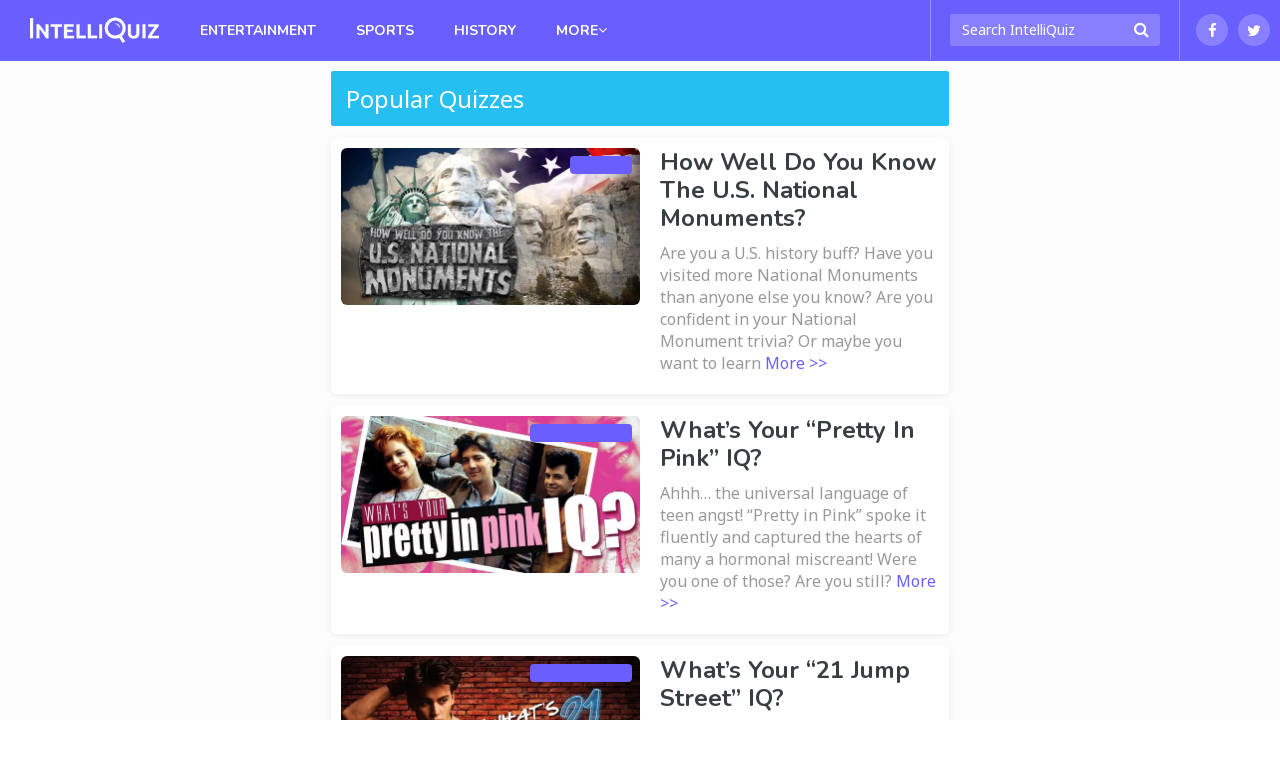

--- FILE ---
content_type: text/html; charset=UTF-8
request_url: https://intelliquiz.com/tag/popular/page/2/
body_size: 10099
content:
<!DOCTYPE html>
<html lang="en-US">
<head>
	<meta charset="UTF-8">
	<meta name="viewport" content="width=device-width, initial-scale=1">
	<meta name="robots" content="noodp, noydir, noindex, follow, archive"><meta name="robots" content="max-snippet:-1, max-image-preview:large">
	<link rel="profile" href="https://gmpg.org/xfn/11">

	
<script type="text/javascript">
	Colossus = window.Colossus || {};
	Colossus.site_name = "IntelliQuiz";
	Colossus.site_url = "https://intelliquiz.com";
	Colossus.site_slug = "intelliquiz";
	Colossus.ads_profile = "na";
	Colossus.twitter_handle = "IntelliQuiz";
	Colossus.dt = "26-01-18-16";
	Colossus.min_ad_refresh_diff = 2500;
	Colossus.max_ad_refresh_count = 9;
	Colossus.index_ad_tag = "no";
	Colossus.show_next = true;

	
	Colossus.facebook_likebutton_url = 'https%3A%2F%2Fwww.facebook.com%2FIntelliQuiz&width=100&layout=button_count&action=like&show_faces=false&share=false&height=21&appId=607241806042909';
	Colossus.require_fb_login = "";
	Colossus.fb_scope = ['public_profile', 'email'];
	Colossus.fb_permission = 'extended';
	Colossus.fb_auth_type = '';

	Colossus.result_meta = null;
	Colossus.enable_gcs = null;
	Colossus.mid_inter = false;
	Colossus.global_survata = null;
	Colossus.optin = "no";
	Colossus.arcamax = "no";
	Colossus.PSGs = [];
</script>

	<title>Popular Quizzes | IntelliQuiz</title>
<meta name="title" content="Page 2 - Popular Quizzes | IntelliQuiz" /><meta name="description" content="Take fun Popular quizzes on IntelliQuiz." /><link rel="image_src" href="https://files.intelliquiz.com/wp-content/uploads/2015/12/intelliquizfblogo.png" /><meta property="og:url" content="https://intelliquiz.com/tag/popular/page/2/" /><meta property="og:title" content="Page 2 - Popular Quizzes | IntelliQuiz" /><meta property="og:description" content="Take fun Popular quizzes on IntelliQuiz."/><meta property="og:image" content="https://files.intelliquiz.com/wp-content/uploads/2015/12/intelliquizfblogo.png" /><meta property="og:image:width" content="1200" /><meta property="og:image:height" content="630" /><meta property="og:site_name" content="IntelliQuiz"/><meta property="og:type" content="article"/><meta property="fb:app_id" content="607241806042909"/><meta property="article:publisher" content="https://www.facebook.com/IntelliQuiz"><meta property="article:section" content=""><meta name="author" content="IntelliQuiz"><meta name="twitter:card" content="summary_large_image"><meta name="twitter:site" content="@IntelliQuiz"><meta name="twitter:creator" content="@IntelliQuiz"><meta name="twitter:title" content="Page 2 - Popular Quizzes | IntelliQuiz" /><meta name="twitter:description" content="Take fun Popular quizzes on IntelliQuiz."><meta name="twitter:image:src" content="https://files.intelliquiz.com/wp-content/uploads/2015/12/intelliquizfblogo.png"><link rel="canonical" href="https://intelliquiz.com/tag/popular/page/2/" /><link rel="prev" href="https://intelliquiz.com/tag/popular/" /><link rel="next" href="https://intelliquiz.com/tag/popular/page/3/" /><script type="application/ld+json">{
			"@context": "http://schema.org",
		"@type": "CollectionPage",
			"@id":"https://intelliquiz.com/tag/popular/#collectionpage",
			"url":"https://intelliquiz.com/tag/popular/",
		"name": "Page 2 - Popular Quizzes",
			"publisher": {"@type":"Organization","@id": "https://brainfallmedia.com/#organization","logo":{
			"@type": "ImageObject",
			"url": "https://brainfall.com/wp-content/uploads/2021/07/bf_pub_logo.png",
			"width": 550,
			"height": 60
			}},
			"isPartOf":{
				"@id":"https://intelliquiz.com/#website"
			},
			"inLanguage":"en-US"
				}</script><script type="application/ld+json">
	{
		"@context" : "http://schema.org",
		"@type":"WebSite",
		"@id":"https://intelliquiz.com/#website",
		"url":"https://intelliquiz.com",
		"name":"IntelliQuiz Quizzes",
		"publisher": {"@type":"Organization","@id": "https://brainfallmedia.com/#organization","logo":{
		"@type": "ImageObject",
		"url": "https://brainfall.com/wp-content/uploads/2021/07/bf_pub_logo.png",
		"width": 550,
		"height": 60
		}},
		"inLanguage":"en-US",
		"potentialAction": {
      "@type": "SearchAction",
      "target": {
        "@type": "EntryPoint",
        "urlTemplate": "https://intelliquiz.com/search/{search_term_string}"
      },
      "query-input": "required name=search_term_string"
    }
	}
	</script>	<style>img:is([sizes="auto" i], [sizes^="auto," i]) { contain-intrinsic-size: 3000px 1500px }</style>
	<link rel='dns-prefetch' href='//cdnjs.cloudflare.com' />
<style id='classic-theme-styles-inline-css' type='text/css'>
/*! This file is auto-generated */
.wp-block-button__link{color:#fff;background-color:#32373c;border-radius:9999px;box-shadow:none;text-decoration:none;padding:calc(.667em + 2px) calc(1.333em + 2px);font-size:1.125em}.wp-block-file__button{background:#32373c;color:#fff;text-decoration:none}
</style>
<style id='co-authors-plus-coauthors-style-inline-css' type='text/css'>
.wp-block-co-authors-plus-coauthors.is-layout-flow [class*=wp-block-co-authors-plus]{display:inline}

</style>
<style id='co-authors-plus-avatar-style-inline-css' type='text/css'>
.wp-block-co-authors-plus-avatar :where(img){height:auto;max-width:100%;vertical-align:bottom}.wp-block-co-authors-plus-coauthors.is-layout-flow .wp-block-co-authors-plus-avatar :where(img){vertical-align:middle}.wp-block-co-authors-plus-avatar:is(.alignleft,.alignright){display:table}.wp-block-co-authors-plus-avatar.aligncenter{display:table;margin-inline:auto}

</style>
<style id='co-authors-plus-image-style-inline-css' type='text/css'>
.wp-block-co-authors-plus-image{margin-bottom:0}.wp-block-co-authors-plus-image :where(img){height:auto;max-width:100%;vertical-align:bottom}.wp-block-co-authors-plus-coauthors.is-layout-flow .wp-block-co-authors-plus-image :where(img){vertical-align:middle}.wp-block-co-authors-plus-image:is(.alignfull,.alignwide) :where(img){width:100%}.wp-block-co-authors-plus-image:is(.alignleft,.alignright){display:table}.wp-block-co-authors-plus-image.aligncenter{display:table;margin-inline:auto}

</style>
<style id='global-styles-inline-css' type='text/css'>
:root{--wp--preset--aspect-ratio--square: 1;--wp--preset--aspect-ratio--4-3: 4/3;--wp--preset--aspect-ratio--3-4: 3/4;--wp--preset--aspect-ratio--3-2: 3/2;--wp--preset--aspect-ratio--2-3: 2/3;--wp--preset--aspect-ratio--16-9: 16/9;--wp--preset--aspect-ratio--9-16: 9/16;--wp--preset--color--black: #000000;--wp--preset--color--cyan-bluish-gray: #abb8c3;--wp--preset--color--white: #ffffff;--wp--preset--color--pale-pink: #f78da7;--wp--preset--color--vivid-red: #cf2e2e;--wp--preset--color--luminous-vivid-orange: #ff6900;--wp--preset--color--luminous-vivid-amber: #fcb900;--wp--preset--color--light-green-cyan: #7bdcb5;--wp--preset--color--vivid-green-cyan: #00d084;--wp--preset--color--pale-cyan-blue: #8ed1fc;--wp--preset--color--vivid-cyan-blue: #0693e3;--wp--preset--color--vivid-purple: #9b51e0;--wp--preset--gradient--vivid-cyan-blue-to-vivid-purple: linear-gradient(135deg,rgba(6,147,227,1) 0%,rgb(155,81,224) 100%);--wp--preset--gradient--light-green-cyan-to-vivid-green-cyan: linear-gradient(135deg,rgb(122,220,180) 0%,rgb(0,208,130) 100%);--wp--preset--gradient--luminous-vivid-amber-to-luminous-vivid-orange: linear-gradient(135deg,rgba(252,185,0,1) 0%,rgba(255,105,0,1) 100%);--wp--preset--gradient--luminous-vivid-orange-to-vivid-red: linear-gradient(135deg,rgba(255,105,0,1) 0%,rgb(207,46,46) 100%);--wp--preset--gradient--very-light-gray-to-cyan-bluish-gray: linear-gradient(135deg,rgb(238,238,238) 0%,rgb(169,184,195) 100%);--wp--preset--gradient--cool-to-warm-spectrum: linear-gradient(135deg,rgb(74,234,220) 0%,rgb(151,120,209) 20%,rgb(207,42,186) 40%,rgb(238,44,130) 60%,rgb(251,105,98) 80%,rgb(254,248,76) 100%);--wp--preset--gradient--blush-light-purple: linear-gradient(135deg,rgb(255,206,236) 0%,rgb(152,150,240) 100%);--wp--preset--gradient--blush-bordeaux: linear-gradient(135deg,rgb(254,205,165) 0%,rgb(254,45,45) 50%,rgb(107,0,62) 100%);--wp--preset--gradient--luminous-dusk: linear-gradient(135deg,rgb(255,203,112) 0%,rgb(199,81,192) 50%,rgb(65,88,208) 100%);--wp--preset--gradient--pale-ocean: linear-gradient(135deg,rgb(255,245,203) 0%,rgb(182,227,212) 50%,rgb(51,167,181) 100%);--wp--preset--gradient--electric-grass: linear-gradient(135deg,rgb(202,248,128) 0%,rgb(113,206,126) 100%);--wp--preset--gradient--midnight: linear-gradient(135deg,rgb(2,3,129) 0%,rgb(40,116,252) 100%);--wp--preset--font-size--small: 13px;--wp--preset--font-size--medium: 20px;--wp--preset--font-size--large: 36px;--wp--preset--font-size--x-large: 42px;--wp--preset--spacing--20: 0.44rem;--wp--preset--spacing--30: 0.67rem;--wp--preset--spacing--40: 1rem;--wp--preset--spacing--50: 1.5rem;--wp--preset--spacing--60: 2.25rem;--wp--preset--spacing--70: 3.38rem;--wp--preset--spacing--80: 5.06rem;--wp--preset--shadow--natural: 6px 6px 9px rgba(0, 0, 0, 0.2);--wp--preset--shadow--deep: 12px 12px 50px rgba(0, 0, 0, 0.4);--wp--preset--shadow--sharp: 6px 6px 0px rgba(0, 0, 0, 0.2);--wp--preset--shadow--outlined: 6px 6px 0px -3px rgba(255, 255, 255, 1), 6px 6px rgba(0, 0, 0, 1);--wp--preset--shadow--crisp: 6px 6px 0px rgba(0, 0, 0, 1);}:where(.is-layout-flex){gap: 0.5em;}:where(.is-layout-grid){gap: 0.5em;}body .is-layout-flex{display: flex;}.is-layout-flex{flex-wrap: wrap;align-items: center;}.is-layout-flex > :is(*, div){margin: 0;}body .is-layout-grid{display: grid;}.is-layout-grid > :is(*, div){margin: 0;}:where(.wp-block-columns.is-layout-flex){gap: 2em;}:where(.wp-block-columns.is-layout-grid){gap: 2em;}:where(.wp-block-post-template.is-layout-flex){gap: 1.25em;}:where(.wp-block-post-template.is-layout-grid){gap: 1.25em;}.has-black-color{color: var(--wp--preset--color--black) !important;}.has-cyan-bluish-gray-color{color: var(--wp--preset--color--cyan-bluish-gray) !important;}.has-white-color{color: var(--wp--preset--color--white) !important;}.has-pale-pink-color{color: var(--wp--preset--color--pale-pink) !important;}.has-vivid-red-color{color: var(--wp--preset--color--vivid-red) !important;}.has-luminous-vivid-orange-color{color: var(--wp--preset--color--luminous-vivid-orange) !important;}.has-luminous-vivid-amber-color{color: var(--wp--preset--color--luminous-vivid-amber) !important;}.has-light-green-cyan-color{color: var(--wp--preset--color--light-green-cyan) !important;}.has-vivid-green-cyan-color{color: var(--wp--preset--color--vivid-green-cyan) !important;}.has-pale-cyan-blue-color{color: var(--wp--preset--color--pale-cyan-blue) !important;}.has-vivid-cyan-blue-color{color: var(--wp--preset--color--vivid-cyan-blue) !important;}.has-vivid-purple-color{color: var(--wp--preset--color--vivid-purple) !important;}.has-black-background-color{background-color: var(--wp--preset--color--black) !important;}.has-cyan-bluish-gray-background-color{background-color: var(--wp--preset--color--cyan-bluish-gray) !important;}.has-white-background-color{background-color: var(--wp--preset--color--white) !important;}.has-pale-pink-background-color{background-color: var(--wp--preset--color--pale-pink) !important;}.has-vivid-red-background-color{background-color: var(--wp--preset--color--vivid-red) !important;}.has-luminous-vivid-orange-background-color{background-color: var(--wp--preset--color--luminous-vivid-orange) !important;}.has-luminous-vivid-amber-background-color{background-color: var(--wp--preset--color--luminous-vivid-amber) !important;}.has-light-green-cyan-background-color{background-color: var(--wp--preset--color--light-green-cyan) !important;}.has-vivid-green-cyan-background-color{background-color: var(--wp--preset--color--vivid-green-cyan) !important;}.has-pale-cyan-blue-background-color{background-color: var(--wp--preset--color--pale-cyan-blue) !important;}.has-vivid-cyan-blue-background-color{background-color: var(--wp--preset--color--vivid-cyan-blue) !important;}.has-vivid-purple-background-color{background-color: var(--wp--preset--color--vivid-purple) !important;}.has-black-border-color{border-color: var(--wp--preset--color--black) !important;}.has-cyan-bluish-gray-border-color{border-color: var(--wp--preset--color--cyan-bluish-gray) !important;}.has-white-border-color{border-color: var(--wp--preset--color--white) !important;}.has-pale-pink-border-color{border-color: var(--wp--preset--color--pale-pink) !important;}.has-vivid-red-border-color{border-color: var(--wp--preset--color--vivid-red) !important;}.has-luminous-vivid-orange-border-color{border-color: var(--wp--preset--color--luminous-vivid-orange) !important;}.has-luminous-vivid-amber-border-color{border-color: var(--wp--preset--color--luminous-vivid-amber) !important;}.has-light-green-cyan-border-color{border-color: var(--wp--preset--color--light-green-cyan) !important;}.has-vivid-green-cyan-border-color{border-color: var(--wp--preset--color--vivid-green-cyan) !important;}.has-pale-cyan-blue-border-color{border-color: var(--wp--preset--color--pale-cyan-blue) !important;}.has-vivid-cyan-blue-border-color{border-color: var(--wp--preset--color--vivid-cyan-blue) !important;}.has-vivid-purple-border-color{border-color: var(--wp--preset--color--vivid-purple) !important;}.has-vivid-cyan-blue-to-vivid-purple-gradient-background{background: var(--wp--preset--gradient--vivid-cyan-blue-to-vivid-purple) !important;}.has-light-green-cyan-to-vivid-green-cyan-gradient-background{background: var(--wp--preset--gradient--light-green-cyan-to-vivid-green-cyan) !important;}.has-luminous-vivid-amber-to-luminous-vivid-orange-gradient-background{background: var(--wp--preset--gradient--luminous-vivid-amber-to-luminous-vivid-orange) !important;}.has-luminous-vivid-orange-to-vivid-red-gradient-background{background: var(--wp--preset--gradient--luminous-vivid-orange-to-vivid-red) !important;}.has-very-light-gray-to-cyan-bluish-gray-gradient-background{background: var(--wp--preset--gradient--very-light-gray-to-cyan-bluish-gray) !important;}.has-cool-to-warm-spectrum-gradient-background{background: var(--wp--preset--gradient--cool-to-warm-spectrum) !important;}.has-blush-light-purple-gradient-background{background: var(--wp--preset--gradient--blush-light-purple) !important;}.has-blush-bordeaux-gradient-background{background: var(--wp--preset--gradient--blush-bordeaux) !important;}.has-luminous-dusk-gradient-background{background: var(--wp--preset--gradient--luminous-dusk) !important;}.has-pale-ocean-gradient-background{background: var(--wp--preset--gradient--pale-ocean) !important;}.has-electric-grass-gradient-background{background: var(--wp--preset--gradient--electric-grass) !important;}.has-midnight-gradient-background{background: var(--wp--preset--gradient--midnight) !important;}.has-small-font-size{font-size: var(--wp--preset--font-size--small) !important;}.has-medium-font-size{font-size: var(--wp--preset--font-size--medium) !important;}.has-large-font-size{font-size: var(--wp--preset--font-size--large) !important;}.has-x-large-font-size{font-size: var(--wp--preset--font-size--x-large) !important;}
:where(.wp-block-post-template.is-layout-flex){gap: 1.25em;}:where(.wp-block-post-template.is-layout-grid){gap: 1.25em;}
:where(.wp-block-columns.is-layout-flex){gap: 2em;}:where(.wp-block-columns.is-layout-grid){gap: 2em;}
:root :where(.wp-block-pullquote){font-size: 1.5em;line-height: 1.6;}
</style>
<link rel='stylesheet' id='application-css' href='https://files.intelliquiz.com/wp-content/themes/colossus/dist/index.css?ver=1710355111' type='text/css' media='all' />
<link rel='preconnect' href='//files.intelliquiz.com'><link rel='dns-prefetch' href='//files.intelliquiz.com' /><link rel='preconnect' href='//fonts.googleapis.com'><link rel='dns-prefetch' href='//fonts.googleapis.com' /><link rel='preconnect' href='//fonts.gstatic.com'><link rel='preconnect' href='//cdnjs.cloudflare.com'>	<style type="text/css">
	 .nav, #footer, .section-info .answers li.active span, .section-info .paging li.active span, .section-info .paging li.setted span, .article-text .pagination .prev a, .article-text .pagination .next a, .game .answers .label-selected, .game .another-kind .answer.label-selected .description, .quiz.not-reveal-truth .answers .label-selected, .quiz.not-reveal-truth .another-kind .answer.label-selected .description, .btn-next, .btn-submit, .section-info .another-kind ul .answer.square-answer, .emojify .emoji-bar, div.post_image span.category, div.vert_post .image span.vert-category, div.section_featured span.category, .mobile-start-quiz-button{background:#695fff}a, .section_vert .read-more, .category_labels a.category_label, body.colossus-designx .section-info .block.designx .text a{color:#695fff}.section_vert .read-more, .article-text .pagination .prev a, .article-text .pagination .next a, .quiz.not-reveal-truth .another-kind .answer.label-selected, .game .another-kind .answer.label-selected, .info-section.likebox2{border-color:#695fff}@media (hover:hover){.section-info .answers li span:hover, .nav_link_menu .nav_link .section_menu a:hover, .nav_menu ul a:hover, .nav_link_menu ul a:hover, .section_vert .read-more:hover, .see-more:hover, .post-featured .more:hover, .section-info .another-kind ul .answer:hover .description, form.nav_search .autocomplete-results li a:hover, .subnav a:hover{background:#695fff}.nav_right_icon a:hover, .section_complete .social-networks a:hover, .section_complete .btn-more:hover, .article-text .pagination .prev a:hover, .article-text .pagination .next a:hover, .subnav a, .section-info .left-box a:hover{color:#695fff}h2 a:hover, h3 a:hover, h4 a:hover{color:#695fff !important}.section-info .another-kind ul .answer:hover, .section-info .answers li span:hover, .subnav a{border-color:#695fff}}	</style>
	<link rel="icon" href="https://files.intelliquiz.com/wp-content/uploads/2020/12/cropped-IQ_Logo_KO_Full-32x32.png" sizes="32x32" />
<link rel="icon" href="https://files.intelliquiz.com/wp-content/uploads/2020/12/cropped-IQ_Logo_KO_Full-192x192.png" sizes="192x192" />
<link rel="apple-touch-icon" href="https://files.intelliquiz.com/wp-content/uploads/2020/12/cropped-IQ_Logo_KO_Full-180x180.png" />
<meta name="msapplication-TileImage" content="https://files.intelliquiz.com/wp-content/uploads/2020/12/cropped-IQ_Logo_KO_Full-270x270.png" />
	<script type="text/javascript">if((window.location.href.indexOf("utm_source=olp")>0) || (document.cookie.indexOf("utm_source=olp")>0)){blogherads.adq.push(function() {
			blogherads.disableAds();
		});jQuery(document).ready(function() {jQuery('div.ad-warning').hide();})}</script><meta property="fb:pages" content="1543216532634597" />
	<link rel="preconnect" href="https://fonts.googleapis.com">
	<link rel="preconnect" href="https://fonts.gstatic.com" crossorigin>
	<link href="https://fonts.googleapis.com/css2?family=Noto+Sans:wght@400&family=Nunito:wght@700&display=swap" rel="stylesheet">

	<!-- Global site tag (gtag.js) - Google Analytics -->
	<script async src="https://www.googletagmanager.com/gtag/js?id=UA-59833826-1"></script>
	<script>
	  window.dataLayer = window.dataLayer || [];
	  function gtag(){dataLayer.push(arguments);}
	  gtag('js', new Date());
			  gtag('config', 'UA-59833826-1');
	</script>
</head>

<body class="archive paged tag tag-popular tag-24372 paged-2 tag-paged-2 wp-theme-colossus colossus-intelliquiz ">
		<div id="wrapper">
		<header id="header">
			<nav class="nav">
				<div class="nav_holder">
					<div class="nav_menu">
						<a href="#" class="nav_menu_icon"><span>Opener</span></a>
						<div class="section_menu">
							<div class="title-block nav-menu-narrow">
								<form action="/" class="search nav-menu-narrow nav-menu-search" method="GET">
									<fieldset>
										<input type="search" placeholder="Search IntelliQuiz" class="nav-menu-narrow" name="s" autocomplete="off">
										<input type="submit" value="Submit">
										<i class="fa fa-search submit"></i>
									</fieldset>
									<ul class="autocomplete-results"></ul>
								</form>
							</div>

							<span class="title-block nav-menu-narrow">CATEGORIES</span><ul class="nav-menu-narrow"><li id="menu-item-47" class="menu_link menu-item menu-item-type-taxonomy menu-item-object-category menu-item-47"><a href="https://intelliquiz.com/category/entertainment/">ENTERTAINMENT</a></li>
<li id="menu-item-50" class="menu_link menu-item menu-item-type-taxonomy menu-item-object-category menu-item-50"><a href="https://intelliquiz.com/category/science-tech/">SCIENCE &amp; TECH</a></li>
<li id="menu-item-51" class="menu_link menu-item menu-item-type-taxonomy menu-item-object-category menu-item-51"><a href="https://intelliquiz.com/category/sports/">SPORTS</a></li>
<li id="menu-item-49" class="menu_link menu-item menu-item-type-taxonomy menu-item-object-category menu-item-49"><a href="https://intelliquiz.com/category/history/">HISTORY</a></li>
<li id="menu-item-46" class="menu_link menu-item menu-item-type-taxonomy menu-item-object-category menu-item-46"><a href="https://intelliquiz.com/category/arts-literature/">ARTS &amp; LITERATURE</a></li>
<li id="menu-item-48" class="menu_link menu-item menu-item-type-taxonomy menu-item-object-category menu-item-48"><a href="https://intelliquiz.com/category/geography/">GEOGRAPHY</a></li>
</ul>							
							<span class="title-block nav-menu-narrow" style="border-top:1px solid #eee">ABOUT</span>
							<ul class="nav-menu-narrow">
								<li id="menu-item-52" class="menu_link menu-item menu-item-type-custom menu-item-object-custom menu-item-52"><a href="http://www.brainfallmedia.com">ABOUT</a></li>
<li id="menu-item-53" class="menu_link menu-item menu-item-type-custom menu-item-object-custom menu-item-53"><a href="http://www.brainfallmedia.com/contact-us/">CONTACT</a></li>
							</ul>
						</div>
					</div>
					<div class="nav_brand_logo">
																				<a href="https://intelliquiz.com" rel="home">
								<picture>
									<source type="image/webp" srcset="https://files.intelliquiz.com/wp-content/uploads/2015/08/iq_logo_small-200x0.png.webp 1x, https://files.intelliquiz.com/wp-content/uploads/2015/08/iq_logo_small-400x0.png.webp 2x"><source type="image/png" srcset="https://files.intelliquiz.com/wp-content/uploads/2015/08/iq_logo_small-200x0.png 1x, https://files.intelliquiz.com/wp-content/uploads/2015/08/iq_logo_small-400x0.png 2x">									<img src="https://files.intelliquiz.com/wp-content/uploads/2015/08/iq_logo_small-200x0.png" alt="Home Page" scale="0">
								</picture>
							</a>
											</div>
					<ul class="nav_link_menu">
						<li id="menu-item-17" class="nav_link menu-item menu-item-type-taxonomy menu-item-object-category menu-item-17"><a href="https://intelliquiz.com/category/entertainment/">Entertainment</a></li>
<li id="menu-item-20" class="nav_link menu-item menu-item-type-taxonomy menu-item-object-category menu-item-20"><a href="https://intelliquiz.com/category/sports/">Sports</a></li>
<li id="menu-item-4929" class="nav_link menu-item menu-item-type-taxonomy menu-item-object-category menu-item-4929"><a href="https://intelliquiz.com/category/history/">History</a></li>

								<li class="nav_link">
									<a class="nav_opener" href="#">MORE<i class="fa fa-angle-down nav_more_icon"></i></a>
									<div class="section_menu">
										<ul><li id="menu-item-4930" class="menu_link menu-item menu-item-type-taxonomy menu-item-object-category menu-item-4930"><a href="https://intelliquiz.com/category/science-tech/">SCIENCE &amp; TECH</a></li>
<li id="menu-item-21" class="menu_link menu-item menu-item-type-taxonomy menu-item-object-category menu-item-21"><a href="https://intelliquiz.com/category/arts-literature/">ARTS &amp; LITERATURE</a></li>
<li id="menu-item-22" class="menu_link menu-item menu-item-type-taxonomy menu-item-object-category menu-item-22"><a href="https://intelliquiz.com/category/geography/">GEOGRAPHY</a></li>
</ul>
									</div>
								</li>						
					</ul>
					<div class="nav_frame">
						<form action="/" class="search nav_search" method="GET">
							<fieldset>
								<input type="search" placeholder="Search IntelliQuiz" name="s" autocomplete="off">
								<input type="submit" value="Submit">
								<i class="fa fa-search submit"></i>
							</fieldset>
							<ul class="autocomplete-results"></ul>
						</form>
						<ul class="nav_right_icon">
														<li>
								<a href="https://www.facebook.com/IntelliQuiz" target="_blank" title="Like us on Facebook!">
									<i class="fa fa-facebook"></i>
								</a>
							</li>
														<li>
								<a href="https://www.twitter.com/IntelliQuiz" target="_blank" title="Follow us on Twitter!">
									<i class="fa fa-twitter"></i>
								</a>
							</li>
						</ul>
					</div>
				</div>
			</nav>
</header>

<main role="main" id="main">
			<div class="container">
			<div id="featured" class="col col1 hide-sm">
				<div class="post-list">
</div>
			</div>
			<div id="search" class="col col2">
				<div class="central-block">
					<section class="section_lifestyle">
						<div class="section_featured colossus-category-search" style="background:#25bff2 !important;">
							<div class="text">
								<h1 class="title" style="color:white;">Popular Quizzes</h1>							</div>
						</div>
					</section>
					<section class="section_vert"><div class="vert_post">
	<div class="image">
		<div class="img">
			<a href="https://intelliquiz.com/quizzes/how-well-do-you-know-the-u-s-national-monuments/">
									<picture style="display:block;height:0px;padding-bottom:52.5%;">
					<source type="image/webp" media="(min-width: 500px)" data-srcset="https://files.intelliquiz.com/wp-content/uploads/2015/09/how_well_do_you_know_the_us_national_monuments_featured_large-600x0.jpg.webp 1x, https://files.intelliquiz.com/wp-content/uploads/2015/09/how_well_do_you_know_the_us_national_monuments_featured_large-900x0.jpg.webp 2x"><source type="image/jpeg" media="(min-width: 500px)" data-srcset="https://files.intelliquiz.com/wp-content/uploads/2015/09/how_well_do_you_know_the_us_national_monuments_featured_large-600x0.jpg.optimal.jpg 1x, https://files.intelliquiz.com/wp-content/uploads/2015/09/how_well_do_you_know_the_us_national_monuments_featured_large-900x0.jpg.optimal.jpg 2x"><source type="image/webp" media="(max-width: 500px)" data-srcset="https://files.intelliquiz.com/wp-content/uploads/2015/09/how_well_do_you_know_the_us_national_monuments_featured_large-900x0.jpg.webp 1x, https://files.intelliquiz.com/wp-content/uploads/2015/09/how_well_do_you_know_the_us_national_monuments_featured_large-1200x0.jpg.webp 2x"><source type="image/jpeg" media="(max-width: 500px)" data-srcset="https://files.intelliquiz.com/wp-content/uploads/2015/09/how_well_do_you_know_the_us_national_monuments_featured_large-900x0.jpg.optimal.jpg 1x, https://files.intelliquiz.com/wp-content/uploads/2015/09/how_well_do_you_know_the_us_national_monuments_featured_large-1200x0.jpg.optimal.jpg 2x">					<img data-src="https://files.intelliquiz.com/wp-content/uploads/2015/09/how_well_do_you_know_the_us_national_monuments_featured_large-900x0.jpg.optimal.jpg" alt="How Well Do You Know The U.S. National Monuments?" class="lazyload" scale="0">
					</picture>
					<noscript>
						<img src="https://files.intelliquiz.com/wp-content/uploads/2015/09/how_well_do_you_know_the_us_national_monuments_featured_large-900x0.jpg.optimal.jpg" alt="How Well Do You Know The U.S. National Monuments?" scale="0">
					</noscript>
			</a>
		</div>
					<span class="vert-category colossus-category-history">
				<a href="https://intelliquiz.com/category/history/">History</a>
			</span>
			</div>
	<div class="text">
		<h2><a href="https://intelliquiz.com/quizzes/how-well-do-you-know-the-u-s-national-monuments/" rel="bookmark" target="">How Well Do You Know The U.S. National Monuments? </a></h2>		<p>Are you a U.S. history buff? Have you visited more National Monuments than anyone else you know? Are you confident in your National Monument trivia? Or maybe you want to learn <a href="https://intelliquiz.com/quizzes/how-well-do-you-know-the-u-s-national-monuments/">More >></a></p>
			</div>
</div>
<div class="vert_post">
	<div class="image">
		<div class="img">
			<a href="https://intelliquiz.com/quizzes/whats-your-pretty-in-pink-iq/">
									<picture style="display:block;height:0px;padding-bottom:52.5%;">
					<source type="image/webp" media="(min-width: 500px)" data-srcset="https://files.intelliquiz.com/wp-content/uploads/2015/09/whats_your_pretty_in_pink_iq_featured_large-600x0.jpg.webp 1x, https://files.intelliquiz.com/wp-content/uploads/2015/09/whats_your_pretty_in_pink_iq_featured_large-900x0.jpg.webp 2x"><source type="image/jpeg" media="(min-width: 500px)" data-srcset="https://files.intelliquiz.com/wp-content/uploads/2015/09/whats_your_pretty_in_pink_iq_featured_large-600x0.jpg.optimal.jpg 1x, https://files.intelliquiz.com/wp-content/uploads/2015/09/whats_your_pretty_in_pink_iq_featured_large-900x0.jpg.optimal.jpg 2x"><source type="image/webp" media="(max-width: 500px)" data-srcset="https://files.intelliquiz.com/wp-content/uploads/2015/09/whats_your_pretty_in_pink_iq_featured_large-900x0.jpg.webp 1x, https://files.intelliquiz.com/wp-content/uploads/2015/09/whats_your_pretty_in_pink_iq_featured_large-1200x0.jpg.webp 2x"><source type="image/jpeg" media="(max-width: 500px)" data-srcset="https://files.intelliquiz.com/wp-content/uploads/2015/09/whats_your_pretty_in_pink_iq_featured_large-900x0.jpg.optimal.jpg 1x, https://files.intelliquiz.com/wp-content/uploads/2015/09/whats_your_pretty_in_pink_iq_featured_large-1200x0.jpg.optimal.jpg 2x">					<img data-src="https://files.intelliquiz.com/wp-content/uploads/2015/09/whats_your_pretty_in_pink_iq_featured_large-900x0.jpg.optimal.jpg" alt="What&#8217;s Your &#8220;Pretty In Pink&#8221; IQ?" class="lazyload" scale="0">
					</picture>
					<noscript>
						<img src="https://files.intelliquiz.com/wp-content/uploads/2015/09/whats_your_pretty_in_pink_iq_featured_large-900x0.jpg.optimal.jpg" alt="What&#8217;s Your &#8220;Pretty In Pink&#8221; IQ?" scale="0">
					</noscript>
			</a>
		</div>
					<span class="vert-category colossus-category-entertainment">
				<a href="https://intelliquiz.com/category/entertainment/">Entertainment</a>
			</span>
			</div>
	<div class="text">
		<h2><a href="https://intelliquiz.com/quizzes/whats-your-pretty-in-pink-iq/" rel="bookmark" target="">What&#8217;s Your &#8220;Pretty In Pink&#8221; IQ? </a></h2>		<p>Ahhh… the universal language of teen angst! &#8220;Pretty in Pink&#8221; spoke it fluently and captured the hearts of many a hormonal miscreant! Were you one of those? Are you still? <a href="https://intelliquiz.com/quizzes/whats-your-pretty-in-pink-iq/">More >></a></p>
			</div>
</div>
<div class="vert_post">
	<div class="image">
		<div class="img">
			<a href="https://intelliquiz.com/quizzes/whats-your-21-jump-street-iq/">
									<picture style="display:block;height:0px;padding-bottom:52.5%;">
					<source type="image/webp" media="(min-width: 500px)" data-srcset="https://files.intelliquiz.com/wp-content/uploads/2015/10/whats_your_21_jump_street_iq_featured_large-600x0.jpg.webp 1x, https://files.intelliquiz.com/wp-content/uploads/2015/10/whats_your_21_jump_street_iq_featured_large-900x0.jpg.webp 2x"><source type="image/jpeg" media="(min-width: 500px)" data-srcset="https://files.intelliquiz.com/wp-content/uploads/2015/10/whats_your_21_jump_street_iq_featured_large-600x0.jpg.optimal.jpg 1x, https://files.intelliquiz.com/wp-content/uploads/2015/10/whats_your_21_jump_street_iq_featured_large-900x0.jpg.optimal.jpg 2x"><source type="image/webp" media="(max-width: 500px)" data-srcset="https://files.intelliquiz.com/wp-content/uploads/2015/10/whats_your_21_jump_street_iq_featured_large-900x0.jpg.webp 1x, https://files.intelliquiz.com/wp-content/uploads/2015/10/whats_your_21_jump_street_iq_featured_large-1200x0.jpg.webp 2x"><source type="image/jpeg" media="(max-width: 500px)" data-srcset="https://files.intelliquiz.com/wp-content/uploads/2015/10/whats_your_21_jump_street_iq_featured_large-900x0.jpg.optimal.jpg 1x, https://files.intelliquiz.com/wp-content/uploads/2015/10/whats_your_21_jump_street_iq_featured_large-1200x0.jpg.optimal.jpg 2x">					<img data-src="https://files.intelliquiz.com/wp-content/uploads/2015/10/whats_your_21_jump_street_iq_featured_large-900x0.jpg.optimal.jpg" alt="What&#8217;s Your &#8220;21 Jump Street&#8221; IQ?" class="lazyload" scale="0">
					</picture>
					<noscript>
						<img src="https://files.intelliquiz.com/wp-content/uploads/2015/10/whats_your_21_jump_street_iq_featured_large-900x0.jpg.optimal.jpg" alt="What&#8217;s Your &#8220;21 Jump Street&#8221; IQ?" scale="0">
					</noscript>
			</a>
		</div>
					<span class="vert-category colossus-category-entertainment">
				<a href="https://intelliquiz.com/category/entertainment/">Entertainment</a>
			</span>
			</div>
	<div class="text">
		<h2><a href="https://intelliquiz.com/quizzes/whats-your-21-jump-street-iq/" rel="bookmark" target="">What&#8217;s Your &#8220;21 Jump Street&#8221; IQ? </a></h2>		<p>Oh&#8230; there will be acid wash and spiral perms. And crime solving! &#8220;21 Jump Street&#8221; was appointment television back in the day and if you watched it, you remember it! <a href="https://intelliquiz.com/quizzes/whats-your-21-jump-street-iq/">More >></a></p>
			</div>
</div>
</section><section class="section_hor"><div class="post-list">
<div class="post">
	<div class="post_image colossus-category-entertainment">
		<a href="https://intelliquiz.com/quizzes/whats-your-classic-film-noir-iq/">
							<picture style="display:block;height:0px;padding-bottom:52.5%;">
				<source type="image/webp" media="(min-width: 500px)" data-srcset="https://files.intelliquiz.com/wp-content/uploads/2015/09/whats_your_classic_film_noir_iq_featured_large-300x0.jpg.webp 1x, https://files.intelliquiz.com/wp-content/uploads/2015/09/whats_your_classic_film_noir_iq_featured_large-600x0.jpg.webp 2x"><source type="image/jpeg" media="(min-width: 500px)" data-srcset="https://files.intelliquiz.com/wp-content/uploads/2015/09/whats_your_classic_film_noir_iq_featured_large-300x0.jpg.optimal.jpg 1x, https://files.intelliquiz.com/wp-content/uploads/2015/09/whats_your_classic_film_noir_iq_featured_large-600x0.jpg.optimal.jpg 2x"><source type="image/webp" media="(max-width: 500px)" data-srcset="https://files.intelliquiz.com/wp-content/uploads/2015/09/whats_your_classic_film_noir_iq_featured_large-600x0.jpg.webp 1x, https://files.intelliquiz.com/wp-content/uploads/2015/09/whats_your_classic_film_noir_iq_featured_large-1200x0.jpg.webp 2x"><source type="image/jpeg" media="(max-width: 500px)" data-srcset="https://files.intelliquiz.com/wp-content/uploads/2015/09/whats_your_classic_film_noir_iq_featured_large-600x0.jpg.optimal.jpg 1x, https://files.intelliquiz.com/wp-content/uploads/2015/09/whats_your_classic_film_noir_iq_featured_large-1200x0.jpg.optimal.jpg 2x">				<img data-src="https://files.intelliquiz.com/wp-content/uploads/2015/09/whats_your_classic_film_noir_iq_featured_large-600x0.jpg.optimal.jpg" alt="What&#8217;s Your Classic Film Noir IQ?" class="lazyload" scale="0">
				</picture>
				<noscript>
					<img src="https://files.intelliquiz.com/wp-content/uploads/2015/09/whats_your_classic_film_noir_iq_featured_large-600x0.jpg.optimal.jpg" alt="What&#8217;s Your Classic Film Noir IQ?" scale="0">
				</noscript>
		</a>
					<span class="category colossus-category-entertainment">
				<a href="https://intelliquiz.com/category/entertainment/">Entertainment</a>
			</span>
			</div>
	<div class="post_text">
		<h3><a href="https://intelliquiz.com/quizzes/whats-your-classic-film-noir-iq/" rel="bookmark" target="">What&#8217;s Your Classic Film Noir IQ? </a></h3>		<div class="hide-not-xsm">
			<p>It’s a frigid night and you’re smoking a butt while waiting on the docks for your contact. Maybe you’re nervously eyeing the streets as your crew empties a bank vault. <a href="https://intelliquiz.com/quizzes/whats-your-classic-film-noir-iq/">More >></a></p>
		</div>
	</div>
</div>

<div class="post">
	<div class="post_image colossus-category-science-tech">
		<a href="https://intelliquiz.com/quizzes/could-you-pass-econ-101/">
							<picture style="display:block;height:0px;padding-bottom:52.5%;">
				<source type="image/webp" media="(min-width: 500px)" data-srcset="https://files.intelliquiz.com/wp-content/uploads/2015/10/could_you_pass_econ_101_featured_large-300x0.jpg.webp 1x, https://files.intelliquiz.com/wp-content/uploads/2015/10/could_you_pass_econ_101_featured_large-600x0.jpg.webp 2x"><source type="image/jpeg" media="(min-width: 500px)" data-srcset="https://files.intelliquiz.com/wp-content/uploads/2015/10/could_you_pass_econ_101_featured_large-300x0.jpg.optimal.jpg 1x, https://files.intelliquiz.com/wp-content/uploads/2015/10/could_you_pass_econ_101_featured_large-600x0.jpg.optimal.jpg 2x"><source type="image/webp" media="(max-width: 500px)" data-srcset="https://files.intelliquiz.com/wp-content/uploads/2015/10/could_you_pass_econ_101_featured_large-600x0.jpg.webp 1x, https://files.intelliquiz.com/wp-content/uploads/2015/10/could_you_pass_econ_101_featured_large-1200x0.jpg.webp 2x"><source type="image/jpeg" media="(max-width: 500px)" data-srcset="https://files.intelliquiz.com/wp-content/uploads/2015/10/could_you_pass_econ_101_featured_large-600x0.jpg.optimal.jpg 1x, https://files.intelliquiz.com/wp-content/uploads/2015/10/could_you_pass_econ_101_featured_large-1200x0.jpg.optimal.jpg 2x">				<img data-src="https://files.intelliquiz.com/wp-content/uploads/2015/10/could_you_pass_econ_101_featured_large-600x0.jpg.optimal.jpg" alt="Could You Pass Econ 101?" class="lazyload" scale="0">
				</picture>
				<noscript>
					<img src="https://files.intelliquiz.com/wp-content/uploads/2015/10/could_you_pass_econ_101_featured_large-600x0.jpg.optimal.jpg" alt="Could You Pass Econ 101?" scale="0">
				</noscript>
		</a>
					<span class="category colossus-category-science-tech">
				<a href="https://intelliquiz.com/category/science-tech/">Science &amp; Tech</a>
			</span>
			</div>
	<div class="post_text">
		<h3><a href="https://intelliquiz.com/quizzes/could-you-pass-econ-101/" rel="bookmark" target="">Could You Pass Econ 101? </a></h3>		<div class="hide-not-xsm">
			<p>When it comes to money matters, econ is the name of the game. Could you pass Econ 101 with flying colors? Take this quiz to find out!</p>
		</div>
	</div>
</div>

<div class="post">
	<div class="post_image colossus-category-entertainment">
		<a href="https://intelliquiz.com/quizzes/whats-your-the-dukes-of-hazzard-iq/">
							<picture style="display:block;height:0px;padding-bottom:52.5%;">
				<source type="image/webp" media="(min-width: 500px)" data-srcset="https://files.intelliquiz.com/wp-content/uploads/2015/10/whats_your_the_dukes_of_hazzard_iq_featured_large-300x0.jpg.webp 1x, https://files.intelliquiz.com/wp-content/uploads/2015/10/whats_your_the_dukes_of_hazzard_iq_featured_large-600x0.jpg.webp 2x"><source type="image/jpeg" media="(min-width: 500px)" data-srcset="https://files.intelliquiz.com/wp-content/uploads/2015/10/whats_your_the_dukes_of_hazzard_iq_featured_large-300x0.jpg.optimal.jpg 1x, https://files.intelliquiz.com/wp-content/uploads/2015/10/whats_your_the_dukes_of_hazzard_iq_featured_large-600x0.jpg.optimal.jpg 2x"><source type="image/webp" media="(max-width: 500px)" data-srcset="https://files.intelliquiz.com/wp-content/uploads/2015/10/whats_your_the_dukes_of_hazzard_iq_featured_large-600x0.jpg.webp 1x, https://files.intelliquiz.com/wp-content/uploads/2015/10/whats_your_the_dukes_of_hazzard_iq_featured_large-1200x0.jpg.webp 2x"><source type="image/jpeg" media="(max-width: 500px)" data-srcset="https://files.intelliquiz.com/wp-content/uploads/2015/10/whats_your_the_dukes_of_hazzard_iq_featured_large-600x0.jpg.optimal.jpg 1x, https://files.intelliquiz.com/wp-content/uploads/2015/10/whats_your_the_dukes_of_hazzard_iq_featured_large-1200x0.jpg.optimal.jpg 2x">				<img data-src="https://files.intelliquiz.com/wp-content/uploads/2015/10/whats_your_the_dukes_of_hazzard_iq_featured_large-600x0.jpg.optimal.jpg" alt="What&#8217;s Your &#8220;The Dukes of Hazzard&#8221; IQ?" class="lazyload" scale="0">
				</picture>
				<noscript>
					<img src="https://files.intelliquiz.com/wp-content/uploads/2015/10/whats_your_the_dukes_of_hazzard_iq_featured_large-600x0.jpg.optimal.jpg" alt="What&#8217;s Your &#8220;The Dukes of Hazzard&#8221; IQ?" scale="0">
				</noscript>
		</a>
					<span class="category colossus-category-entertainment">
				<a href="https://intelliquiz.com/category/entertainment/">Entertainment</a>
			</span>
			</div>
	<div class="post_text">
		<h3><a href="https://intelliquiz.com/quizzes/whats-your-the-dukes-of-hazzard-iq/" rel="bookmark" target="">What&#8217;s Your &#8220;The Dukes of Hazzard&#8221; IQ? </a></h3>		<div class="hide-not-xsm">
			<p>Howdy &#8220;The Dukes of Hazzard&#8221; fans! If you love this classic show, it&#8217;s time to hop in your car and escape the corrupt law enforcement! Joking aside, do not take <a href="https://intelliquiz.com/quizzes/whats-your-the-dukes-of-hazzard-iq/">More >></a></p>
		</div>
	</div>
</div>
</div></section><section class="section_vert"><div class="vert_post">
	<div class="image">
		<div class="img">
			<a href="https://intelliquiz.com/quizzes/what-is-your-two-and-a-half-men-iq/">
									<picture style="display:block;height:0px;padding-bottom:52.5%;">
					<source type="image/webp" media="(min-width: 500px)" data-srcset="https://files.intelliquiz.com/wp-content/uploads/2015/09/whats_your_two_and_a_half_men_iq_featured2_large-600x0.jpg.webp 1x, https://files.intelliquiz.com/wp-content/uploads/2015/09/whats_your_two_and_a_half_men_iq_featured2_large-900x0.jpg.webp 2x"><source type="image/jpeg" media="(min-width: 500px)" data-srcset="https://files.intelliquiz.com/wp-content/uploads/2015/09/whats_your_two_and_a_half_men_iq_featured2_large-600x0.jpg.optimal.jpg 1x, https://files.intelliquiz.com/wp-content/uploads/2015/09/whats_your_two_and_a_half_men_iq_featured2_large-900x0.jpg.optimal.jpg 2x"><source type="image/webp" media="(max-width: 500px)" data-srcset="https://files.intelliquiz.com/wp-content/uploads/2015/09/whats_your_two_and_a_half_men_iq_featured2_large-900x0.jpg.webp 1x, https://files.intelliquiz.com/wp-content/uploads/2015/09/whats_your_two_and_a_half_men_iq_featured2_large-1200x0.jpg.webp 2x"><source type="image/jpeg" media="(max-width: 500px)" data-srcset="https://files.intelliquiz.com/wp-content/uploads/2015/09/whats_your_two_and_a_half_men_iq_featured2_large-900x0.jpg.optimal.jpg 1x, https://files.intelliquiz.com/wp-content/uploads/2015/09/whats_your_two_and_a_half_men_iq_featured2_large-1200x0.jpg.optimal.jpg 2x">					<img data-src="https://files.intelliquiz.com/wp-content/uploads/2015/09/whats_your_two_and_a_half_men_iq_featured2_large-900x0.jpg.optimal.jpg" alt="What Is Your &#8220;Two And A Half Men&#8221; IQ?" class="lazyload" scale="0">
					</picture>
					<noscript>
						<img src="https://files.intelliquiz.com/wp-content/uploads/2015/09/whats_your_two_and_a_half_men_iq_featured2_large-900x0.jpg.optimal.jpg" alt="What Is Your &#8220;Two And A Half Men&#8221; IQ?" scale="0">
					</noscript>
			</a>
		</div>
					<span class="vert-category colossus-category-entertainment">
				<a href="https://intelliquiz.com/category/entertainment/">Entertainment</a>
			</span>
			</div>
	<div class="text">
		<h2><a href="https://intelliquiz.com/quizzes/what-is-your-two-and-a-half-men-iq/" rel="bookmark" target="">What Is Your &#8220;Two And A Half Men&#8221; IQ? </a></h2>		<p>Nice to meet you! Were you there for all 12 seasons of &#8220;Two and a Half Men&#8221;? Take our quiz to find out your IQ!</p>
			</div>
</div>
<div class="vert_post">
	<div class="image">
		<div class="img">
			<a href="https://intelliquiz.com/quizzes/whats-your-godfather-iq/">
									<picture style="display:block;height:0px;padding-bottom:52.5%;">
					<source type="image/webp" media="(min-width: 500px)" data-srcset="https://files.intelliquiz.com/wp-content/uploads/2015/09/whats_your_godfather_iq_featured_large-600x0.jpg.webp 1x, https://files.intelliquiz.com/wp-content/uploads/2015/09/whats_your_godfather_iq_featured_large-900x0.jpg.webp 2x"><source type="image/jpeg" media="(min-width: 500px)" data-srcset="https://files.intelliquiz.com/wp-content/uploads/2015/09/whats_your_godfather_iq_featured_large-600x0.jpg.optimal.jpg 1x, https://files.intelliquiz.com/wp-content/uploads/2015/09/whats_your_godfather_iq_featured_large-900x0.jpg.optimal.jpg 2x"><source type="image/webp" media="(max-width: 500px)" data-srcset="https://files.intelliquiz.com/wp-content/uploads/2015/09/whats_your_godfather_iq_featured_large-900x0.jpg.webp 1x, https://files.intelliquiz.com/wp-content/uploads/2015/09/whats_your_godfather_iq_featured_large-1200x0.jpg.webp 2x"><source type="image/jpeg" media="(max-width: 500px)" data-srcset="https://files.intelliquiz.com/wp-content/uploads/2015/09/whats_your_godfather_iq_featured_large-900x0.jpg.optimal.jpg 1x, https://files.intelliquiz.com/wp-content/uploads/2015/09/whats_your_godfather_iq_featured_large-1200x0.jpg.optimal.jpg 2x">					<img data-src="https://files.intelliquiz.com/wp-content/uploads/2015/09/whats_your_godfather_iq_featured_large-900x0.jpg.optimal.jpg" alt="What&#8217;s Your &#8220;Godfather&#8221; IQ?" class="lazyload" scale="0">
					</picture>
					<noscript>
						<img src="https://files.intelliquiz.com/wp-content/uploads/2015/09/whats_your_godfather_iq_featured_large-900x0.jpg.optimal.jpg" alt="What&#8217;s Your &#8220;Godfather&#8221; IQ?" scale="0">
					</noscript>
			</a>
		</div>
					<span class="vert-category colossus-category-entertainment">
				<a href="https://intelliquiz.com/category/entertainment/">Entertainment</a>
			</span>
			</div>
	<div class="text">
		<h2><a href="https://intelliquiz.com/quizzes/whats-your-godfather-iq/" rel="bookmark" target="">What&#8217;s Your &#8220;Godfather&#8221; IQ? </a></h2>		<p>Will you conquer your enemies or will you sleep with the fishes? There’s only one way to find out! Take our quiz to find out how much you know about <a href="https://intelliquiz.com/quizzes/whats-your-godfather-iq/">More >></a></p>
			</div>
</div>
<div class="vert_post">
	<div class="image">
		<div class="img">
			<a href="https://intelliquiz.com/quizzes/whats-your-empire-iq/">
									<picture style="display:block;height:0px;padding-bottom:52.5%;">
					<source type="image/webp" media="(min-width: 500px)" data-srcset="https://files.intelliquiz.com/wp-content/uploads/2015/09/whats_your_empire_iq_featured_large-600x0.jpg.webp 1x, https://files.intelliquiz.com/wp-content/uploads/2015/09/whats_your_empire_iq_featured_large-900x0.jpg.webp 2x"><source type="image/jpeg" media="(min-width: 500px)" data-srcset="https://files.intelliquiz.com/wp-content/uploads/2015/09/whats_your_empire_iq_featured_large-600x0.jpg.optimal.jpg 1x, https://files.intelliquiz.com/wp-content/uploads/2015/09/whats_your_empire_iq_featured_large-900x0.jpg.optimal.jpg 2x"><source type="image/webp" media="(max-width: 500px)" data-srcset="https://files.intelliquiz.com/wp-content/uploads/2015/09/whats_your_empire_iq_featured_large-900x0.jpg.webp 1x, https://files.intelliquiz.com/wp-content/uploads/2015/09/whats_your_empire_iq_featured_large-1200x0.jpg.webp 2x"><source type="image/jpeg" media="(max-width: 500px)" data-srcset="https://files.intelliquiz.com/wp-content/uploads/2015/09/whats_your_empire_iq_featured_large-900x0.jpg.optimal.jpg 1x, https://files.intelliquiz.com/wp-content/uploads/2015/09/whats_your_empire_iq_featured_large-1200x0.jpg.optimal.jpg 2x">					<img data-src="https://files.intelliquiz.com/wp-content/uploads/2015/09/whats_your_empire_iq_featured_large-900x0.jpg.optimal.jpg" alt="What&#8217;s Your &#8220;Empire&#8221; IQ?" class="lazyload" scale="0">
					</picture>
					<noscript>
						<img src="https://files.intelliquiz.com/wp-content/uploads/2015/09/whats_your_empire_iq_featured_large-900x0.jpg.optimal.jpg" alt="What&#8217;s Your &#8220;Empire&#8221; IQ?" scale="0">
					</noscript>
			</a>
		</div>
					<span class="vert-category colossus-category-entertainment">
				<a href="https://intelliquiz.com/category/entertainment/">Entertainment</a>
			</span>
			</div>
	<div class="text">
		<h2><a href="https://intelliquiz.com/quizzes/whats-your-empire-iq/" rel="bookmark" target="">What&#8217;s Your &#8220;Empire&#8221; IQ? </a></h2>		<p>Are you about &#8220;that&#8221; life?  How much do you know about the Lyons and the cast of characters who play a part in creating the &#8220;Empire&#8221; they&#8217;re building? Test your knowledge <a href="https://intelliquiz.com/quizzes/whats-your-empire-iq/">More >></a></p>
			</div>
</div>
</section><section class="section_hor"><div class="post-list">
<div class="post">
	<div class="post_image colossus-category-arts-literature">
		<a href="https://intelliquiz.com/quizzes/whats-your-american-literature-iq/">
							<picture style="display:block;height:0px;padding-bottom:52.5%;">
				<source type="image/webp" media="(min-width: 500px)" data-srcset="https://files.intelliquiz.com/wp-content/uploads/2015/09/whats_your_american_literature_iq_featured_large-300x0.jpg.webp 1x, https://files.intelliquiz.com/wp-content/uploads/2015/09/whats_your_american_literature_iq_featured_large-600x0.jpg.webp 2x"><source type="image/jpeg" media="(min-width: 500px)" data-srcset="https://files.intelliquiz.com/wp-content/uploads/2015/09/whats_your_american_literature_iq_featured_large-300x0.jpg.optimal.jpg 1x, https://files.intelliquiz.com/wp-content/uploads/2015/09/whats_your_american_literature_iq_featured_large-600x0.jpg.optimal.jpg 2x"><source type="image/webp" media="(max-width: 500px)" data-srcset="https://files.intelliquiz.com/wp-content/uploads/2015/09/whats_your_american_literature_iq_featured_large-600x0.jpg.webp 1x, https://files.intelliquiz.com/wp-content/uploads/2015/09/whats_your_american_literature_iq_featured_large-1200x0.jpg.webp 2x"><source type="image/jpeg" media="(max-width: 500px)" data-srcset="https://files.intelliquiz.com/wp-content/uploads/2015/09/whats_your_american_literature_iq_featured_large-600x0.jpg.optimal.jpg 1x, https://files.intelliquiz.com/wp-content/uploads/2015/09/whats_your_american_literature_iq_featured_large-1200x0.jpg.optimal.jpg 2x">				<img data-src="https://files.intelliquiz.com/wp-content/uploads/2015/09/whats_your_american_literature_iq_featured_large-600x0.jpg.optimal.jpg" alt="What&#8217;s Your American Literature IQ?" class="lazyload" scale="0">
				</picture>
				<noscript>
					<img src="https://files.intelliquiz.com/wp-content/uploads/2015/09/whats_your_american_literature_iq_featured_large-600x0.jpg.optimal.jpg" alt="What&#8217;s Your American Literature IQ?" scale="0">
				</noscript>
		</a>
					<span class="category colossus-category-arts-literature">
				<a href="https://intelliquiz.com/category/arts-literature/">Arts &amp; Literature</a>
			</span>
			</div>
	<div class="post_text">
		<h3><a href="https://intelliquiz.com/quizzes/whats-your-american-literature-iq/" rel="bookmark" target="">What&#8217;s Your American Literature IQ? </a></h3>		<div class="hide-not-xsm">
			<p>Do you know your American literature from Arthur Miller to ZZ Packer, or do you need someone to read the CliffNotes to you? Take our quiz and find out!</p>
		</div>
	</div>
</div>

<div class="post">
	<div class="post_image colossus-category-entertainment">
		<a href="https://intelliquiz.com/quizzes/how-well-do-you-know-sixteen-candles/">
							<picture style="display:block;height:0px;padding-bottom:52.5%;">
				<source type="image/webp" media="(min-width: 500px)" data-srcset="https://files.intelliquiz.com/wp-content/uploads/2015/10/how_well_do_you_know_sixteen_candles_featured_large-300x0.jpg.webp 1x, https://files.intelliquiz.com/wp-content/uploads/2015/10/how_well_do_you_know_sixteen_candles_featured_large-600x0.jpg.webp 2x"><source type="image/jpeg" media="(min-width: 500px)" data-srcset="https://files.intelliquiz.com/wp-content/uploads/2015/10/how_well_do_you_know_sixteen_candles_featured_large-300x0.jpg.optimal.jpg 1x, https://files.intelliquiz.com/wp-content/uploads/2015/10/how_well_do_you_know_sixteen_candles_featured_large-600x0.jpg.optimal.jpg 2x"><source type="image/webp" media="(max-width: 500px)" data-srcset="https://files.intelliquiz.com/wp-content/uploads/2015/10/how_well_do_you_know_sixteen_candles_featured_large-600x0.jpg.webp 1x, https://files.intelliquiz.com/wp-content/uploads/2015/10/how_well_do_you_know_sixteen_candles_featured_large-1200x0.jpg.webp 2x"><source type="image/jpeg" media="(max-width: 500px)" data-srcset="https://files.intelliquiz.com/wp-content/uploads/2015/10/how_well_do_you_know_sixteen_candles_featured_large-600x0.jpg.optimal.jpg 1x, https://files.intelliquiz.com/wp-content/uploads/2015/10/how_well_do_you_know_sixteen_candles_featured_large-1200x0.jpg.optimal.jpg 2x">				<img data-src="https://files.intelliquiz.com/wp-content/uploads/2015/10/how_well_do_you_know_sixteen_candles_featured_large-600x0.jpg.optimal.jpg" alt="How Well Do You Know &#8220;Sixteen Candles&#8221;?" class="lazyload" scale="0">
				</picture>
				<noscript>
					<img src="https://files.intelliquiz.com/wp-content/uploads/2015/10/how_well_do_you_know_sixteen_candles_featured_large-600x0.jpg.optimal.jpg" alt="How Well Do You Know &#8220;Sixteen Candles&#8221;?" scale="0">
				</noscript>
		</a>
					<span class="category colossus-category-entertainment">
				<a href="https://intelliquiz.com/category/entertainment/">Entertainment</a>
			</span>
			</div>
	<div class="post_text">
		<h3><a href="https://intelliquiz.com/quizzes/how-well-do-you-know-sixteen-candles/" rel="bookmark" target="">How Well Do You Know &#8220;Sixteen Candles&#8221;? </a></h3>		<div class="hide-not-xsm">
			<p>What if a geek was constantly hitting on you? What if you embarrassed yourself in front of the man of your dreams? What if you didn&#8217;t take this quiz? We <a href="https://intelliquiz.com/quizzes/how-well-do-you-know-sixteen-candles/">More >></a></p>
		</div>
	</div>
</div>

<div class="post">
	<div class="post_image colossus-category-entertainment">
		<a href="https://intelliquiz.com/quizzes/whats-your-scary-movie-iq/">
							<picture style="display:block;height:0px;padding-bottom:52.5%;">
				<source type="image/webp" media="(min-width: 500px)" data-srcset="https://files.intelliquiz.com/wp-content/uploads/2015/10/whats_your_scary_movie_iq_featured_large1-300x0.jpg.webp 1x, https://files.intelliquiz.com/wp-content/uploads/2015/10/whats_your_scary_movie_iq_featured_large1-600x0.jpg.webp 2x"><source type="image/jpeg" media="(min-width: 500px)" data-srcset="https://files.intelliquiz.com/wp-content/uploads/2015/10/whats_your_scary_movie_iq_featured_large1-300x0.jpg.optimal.jpg 1x, https://files.intelliquiz.com/wp-content/uploads/2015/10/whats_your_scary_movie_iq_featured_large1-600x0.jpg.optimal.jpg 2x"><source type="image/webp" media="(max-width: 500px)" data-srcset="https://files.intelliquiz.com/wp-content/uploads/2015/10/whats_your_scary_movie_iq_featured_large1-600x0.jpg.webp 1x, https://files.intelliquiz.com/wp-content/uploads/2015/10/whats_your_scary_movie_iq_featured_large1-1200x0.jpg.webp 2x"><source type="image/jpeg" media="(max-width: 500px)" data-srcset="https://files.intelliquiz.com/wp-content/uploads/2015/10/whats_your_scary_movie_iq_featured_large1-600x0.jpg.optimal.jpg 1x, https://files.intelliquiz.com/wp-content/uploads/2015/10/whats_your_scary_movie_iq_featured_large1-1200x0.jpg.optimal.jpg 2x">				<img data-src="https://files.intelliquiz.com/wp-content/uploads/2015/10/whats_your_scary_movie_iq_featured_large1-600x0.jpg.optimal.jpg" alt="What&#8217;s Your Scary Movie IQ?" class="lazyload" scale="0">
				</picture>
				<noscript>
					<img src="https://files.intelliquiz.com/wp-content/uploads/2015/10/whats_your_scary_movie_iq_featured_large1-600x0.jpg.optimal.jpg" alt="What&#8217;s Your Scary Movie IQ?" scale="0">
				</noscript>
		</a>
					<span class="category colossus-category-entertainment">
				<a href="https://intelliquiz.com/category/entertainment/">Entertainment</a>
			</span>
			</div>
	<div class="post_text">
		<h3><a href="https://intelliquiz.com/quizzes/whats-your-scary-movie-iq/" rel="bookmark" target="">What&#8217;s Your Scary Movie IQ? </a></h3>		<div class="hide-not-xsm">
			<p>You&#8217;re popping some popcorn when the phone rings, and a creepy voice asks, &#8220;Do you like scary movies?&#8221; How do you answer? Let&#8217;s see how well you know your scary <a href="https://intelliquiz.com/quizzes/whats-your-scary-movie-iq/">More >></a></p>
		</div>
	</div>
</div>
</div></section><section class="section_vert"><div class="vert_post">
	<div class="image">
		<div class="img">
			<a href="https://intelliquiz.com/quizzes/could-you-pass-greek-mythology-101/">
									<picture style="display:block;height:0px;padding-bottom:52.5%;">
					<source type="image/webp" media="(min-width: 500px)" data-srcset="https://files.intelliquiz.com/wp-content/uploads/2015/10/could_you_pass_greek_mythology_101_featured_large-600x0.jpg.webp 1x, https://files.intelliquiz.com/wp-content/uploads/2015/10/could_you_pass_greek_mythology_101_featured_large-900x0.jpg.webp 2x"><source type="image/jpeg" media="(min-width: 500px)" data-srcset="https://files.intelliquiz.com/wp-content/uploads/2015/10/could_you_pass_greek_mythology_101_featured_large-600x0.jpg.optimal.jpg 1x, https://files.intelliquiz.com/wp-content/uploads/2015/10/could_you_pass_greek_mythology_101_featured_large-900x0.jpg.optimal.jpg 2x"><source type="image/webp" media="(max-width: 500px)" data-srcset="https://files.intelliquiz.com/wp-content/uploads/2015/10/could_you_pass_greek_mythology_101_featured_large-900x0.jpg.webp 1x, https://files.intelliquiz.com/wp-content/uploads/2015/10/could_you_pass_greek_mythology_101_featured_large-1200x0.jpg.webp 2x"><source type="image/jpeg" media="(max-width: 500px)" data-srcset="https://files.intelliquiz.com/wp-content/uploads/2015/10/could_you_pass_greek_mythology_101_featured_large-900x0.jpg.optimal.jpg 1x, https://files.intelliquiz.com/wp-content/uploads/2015/10/could_you_pass_greek_mythology_101_featured_large-1200x0.jpg.optimal.jpg 2x">					<img data-src="https://files.intelliquiz.com/wp-content/uploads/2015/10/could_you_pass_greek_mythology_101_featured_large-900x0.jpg.optimal.jpg" alt="Could You Pass Greek Mythology 101?" class="lazyload" scale="0">
					</picture>
					<noscript>
						<img src="https://files.intelliquiz.com/wp-content/uploads/2015/10/could_you_pass_greek_mythology_101_featured_large-900x0.jpg.optimal.jpg" alt="Could You Pass Greek Mythology 101?" scale="0">
					</noscript>
			</a>
		</div>
					<span class="vert-category colossus-category-history">
				<a href="https://intelliquiz.com/category/history/">History</a>
			</span>
			</div>
	<div class="text">
		<h2><a href="https://intelliquiz.com/quizzes/could-you-pass-greek-mythology-101/" rel="bookmark" target="">Could You Pass Greek Mythology 101? </a></h2>		<p>Romantic and brutal, passionate and dramatic, heroic and tragic: Greek mythology is rife with gods, goddesses, mortals, deities, and more. Be it history or legend, it is never dull and <a href="https://intelliquiz.com/quizzes/could-you-pass-greek-mythology-101/">More >></a></p>
			</div>
</div>
<div class="vert_post">
	<div class="image">
		<div class="img">
			<a href="https://intelliquiz.com/quizzes/whats-your-saturday-morning-cartoons-iq/">
									<picture style="display:block;height:0px;padding-bottom:52.5%;">
					<source type="image/webp" media="(min-width: 500px)" data-srcset="https://files.intelliquiz.com/wp-content/uploads/2015/09/whats_your_saturday_morning_cartoons_iq_featured_large-600x0.jpg.webp 1x, https://files.intelliquiz.com/wp-content/uploads/2015/09/whats_your_saturday_morning_cartoons_iq_featured_large-900x0.jpg.webp 2x"><source type="image/jpeg" media="(min-width: 500px)" data-srcset="https://files.intelliquiz.com/wp-content/uploads/2015/09/whats_your_saturday_morning_cartoons_iq_featured_large-600x0.jpg.optimal.jpg 1x, https://files.intelliquiz.com/wp-content/uploads/2015/09/whats_your_saturday_morning_cartoons_iq_featured_large-900x0.jpg.optimal.jpg 2x"><source type="image/webp" media="(max-width: 500px)" data-srcset="https://files.intelliquiz.com/wp-content/uploads/2015/09/whats_your_saturday_morning_cartoons_iq_featured_large-900x0.jpg.webp 1x, https://files.intelliquiz.com/wp-content/uploads/2015/09/whats_your_saturday_morning_cartoons_iq_featured_large-1200x0.jpg.webp 2x"><source type="image/jpeg" media="(max-width: 500px)" data-srcset="https://files.intelliquiz.com/wp-content/uploads/2015/09/whats_your_saturday_morning_cartoons_iq_featured_large-900x0.jpg.optimal.jpg 1x, https://files.intelliquiz.com/wp-content/uploads/2015/09/whats_your_saturday_morning_cartoons_iq_featured_large-1200x0.jpg.optimal.jpg 2x">					<img data-src="https://files.intelliquiz.com/wp-content/uploads/2015/09/whats_your_saturday_morning_cartoons_iq_featured_large-900x0.jpg.optimal.jpg" alt="What&#8217;s Your Saturday Morning Cartoons IQ?" class="lazyload" scale="0">
					</picture>
					<noscript>
						<img src="https://files.intelliquiz.com/wp-content/uploads/2015/09/whats_your_saturday_morning_cartoons_iq_featured_large-900x0.jpg.optimal.jpg" alt="What&#8217;s Your Saturday Morning Cartoons IQ?" scale="0">
					</noscript>
			</a>
		</div>
					<span class="vert-category colossus-category-entertainment">
				<a href="https://intelliquiz.com/category/entertainment/">Entertainment</a>
			</span>
			</div>
	<div class="text">
		<h2><a href="https://intelliquiz.com/quizzes/whats-your-saturday-morning-cartoons-iq/" rel="bookmark" target="">What&#8217;s Your Saturday Morning Cartoons IQ? </a></h2>		<p>Remember those Saturday mornings filled with pajamas, cereal, the remote control and your favorite cartoons? Okay, maybe that was just two hours ago, but that doesn&#8217;t mean you can&#8217;t recall <a href="https://intelliquiz.com/quizzes/whats-your-saturday-morning-cartoons-iq/">More >></a></p>
			</div>
</div>
<div class="vert_post">
	<div class="image">
		<div class="img">
			<a href="https://intelliquiz.com/quizzes/whats-your-breakfast-club-iq/">
									<picture style="display:block;height:0px;padding-bottom:52.5%;">
					<source type="image/webp" media="(min-width: 500px)" data-srcset="https://files.intelliquiz.com/wp-content/uploads/2015/10/whats_your_breakfast_club_iq_featured_large-600x0.jpg.webp 1x, https://files.intelliquiz.com/wp-content/uploads/2015/10/whats_your_breakfast_club_iq_featured_large-900x0.jpg.webp 2x"><source type="image/jpeg" media="(min-width: 500px)" data-srcset="https://files.intelliquiz.com/wp-content/uploads/2015/10/whats_your_breakfast_club_iq_featured_large-600x0.jpg.optimal.jpg 1x, https://files.intelliquiz.com/wp-content/uploads/2015/10/whats_your_breakfast_club_iq_featured_large-900x0.jpg.optimal.jpg 2x"><source type="image/webp" media="(max-width: 500px)" data-srcset="https://files.intelliquiz.com/wp-content/uploads/2015/10/whats_your_breakfast_club_iq_featured_large-900x0.jpg.webp 1x, https://files.intelliquiz.com/wp-content/uploads/2015/10/whats_your_breakfast_club_iq_featured_large-1200x0.jpg.webp 2x"><source type="image/jpeg" media="(max-width: 500px)" data-srcset="https://files.intelliquiz.com/wp-content/uploads/2015/10/whats_your_breakfast_club_iq_featured_large-900x0.jpg.optimal.jpg 1x, https://files.intelliquiz.com/wp-content/uploads/2015/10/whats_your_breakfast_club_iq_featured_large-1200x0.jpg.optimal.jpg 2x">					<img data-src="https://files.intelliquiz.com/wp-content/uploads/2015/10/whats_your_breakfast_club_iq_featured_large-900x0.jpg.optimal.jpg" alt="What&#8217;s Your &#8220;Breakfast Club&#8221; IQ?" class="lazyload" scale="0">
					</picture>
					<noscript>
						<img src="https://files.intelliquiz.com/wp-content/uploads/2015/10/whats_your_breakfast_club_iq_featured_large-900x0.jpg.optimal.jpg" alt="What&#8217;s Your &#8220;Breakfast Club&#8221; IQ?" scale="0">
					</noscript>
			</a>
		</div>
					<span class="vert-category colossus-category-entertainment">
				<a href="https://intelliquiz.com/category/entertainment/">Entertainment</a>
			</span>
			</div>
	<div class="text">
		<h2><a href="https://intelliquiz.com/quizzes/whats-your-breakfast-club-iq/" rel="bookmark" target="">What&#8217;s Your &#8220;Breakfast Club&#8221; IQ? </a></h2>		<p>Some things never change. In an era of disposable teen movies, &#8220;The Breakfast Club&#8221; has managed to stay relevant right up to this day and it still has plenty to <a href="https://intelliquiz.com/quizzes/whats-your-breakfast-club-iq/">More >></a></p>
			</div>
</div>
</section><section class="section_hor"><div class="post-list">
<div class="post">
	<div class="post_image colossus-category-entertainment">
		<a href="https://intelliquiz.com/quizzes/whats-your-wizard-of-oz-iq/">
							<picture style="display:block;height:0px;padding-bottom:52.5%;">
				<source type="image/webp" media="(min-width: 500px)" data-srcset="https://files.intelliquiz.com/wp-content/uploads/2015/10/whats_your_wizard_of_oz_iq_featured_large-300x0.jpg.webp 1x, https://files.intelliquiz.com/wp-content/uploads/2015/10/whats_your_wizard_of_oz_iq_featured_large-600x0.jpg.webp 2x"><source type="image/jpeg" media="(min-width: 500px)" data-srcset="https://files.intelliquiz.com/wp-content/uploads/2015/10/whats_your_wizard_of_oz_iq_featured_large-300x0.jpg.optimal.jpg 1x, https://files.intelliquiz.com/wp-content/uploads/2015/10/whats_your_wizard_of_oz_iq_featured_large-600x0.jpg.optimal.jpg 2x"><source type="image/webp" media="(max-width: 500px)" data-srcset="https://files.intelliquiz.com/wp-content/uploads/2015/10/whats_your_wizard_of_oz_iq_featured_large-600x0.jpg.webp 1x, https://files.intelliquiz.com/wp-content/uploads/2015/10/whats_your_wizard_of_oz_iq_featured_large-1200x0.jpg.webp 2x"><source type="image/jpeg" media="(max-width: 500px)" data-srcset="https://files.intelliquiz.com/wp-content/uploads/2015/10/whats_your_wizard_of_oz_iq_featured_large-600x0.jpg.optimal.jpg 1x, https://files.intelliquiz.com/wp-content/uploads/2015/10/whats_your_wizard_of_oz_iq_featured_large-1200x0.jpg.optimal.jpg 2x">				<img data-src="https://files.intelliquiz.com/wp-content/uploads/2015/10/whats_your_wizard_of_oz_iq_featured_large-600x0.jpg.optimal.jpg" alt="What&#8217;s Your &#8220;Wizard of Oz&#8221; IQ?" class="lazyload" scale="0">
				</picture>
				<noscript>
					<img src="https://files.intelliquiz.com/wp-content/uploads/2015/10/whats_your_wizard_of_oz_iq_featured_large-600x0.jpg.optimal.jpg" alt="What&#8217;s Your &#8220;Wizard of Oz&#8221; IQ?" scale="0">
				</noscript>
		</a>
					<span class="category colossus-category-entertainment">
				<a href="https://intelliquiz.com/category/entertainment/">Entertainment</a>
			</span>
			</div>
	<div class="post_text">
		<h3><a href="https://intelliquiz.com/quizzes/whats-your-wizard-of-oz-iq/" rel="bookmark" target="">What&#8217;s Your &#8220;Wizard of Oz&#8221; IQ? </a></h3>		<div class="hide-not-xsm">
			<p>We&#8217;re off to see just how much you know about that wonderful &#8220;Wizard of Oz&#8221;! Let&#8217;s put your knowledge to the test, my pretty. Yours and your little dog&#8217;s, too <a href="https://intelliquiz.com/quizzes/whats-your-wizard-of-oz-iq/">More >></a></p>
		</div>
	</div>
</div>

<div class="post">
	<div class="post_image colossus-category-entertainment">
		<a href="https://intelliquiz.com/quizzes/what-is-your-big-bang-theory-iq/">
							<picture style="display:block;height:0px;padding-bottom:52.5%;">
				<source type="image/webp" media="(min-width: 500px)" data-srcset="https://files.intelliquiz.com/wp-content/uploads/2015/09/what_is_your_big_bang_theory_iq_featured_large-300x0.jpg.webp 1x, https://files.intelliquiz.com/wp-content/uploads/2015/09/what_is_your_big_bang_theory_iq_featured_large-600x0.jpg.webp 2x"><source type="image/jpeg" media="(min-width: 500px)" data-srcset="https://files.intelliquiz.com/wp-content/uploads/2015/09/what_is_your_big_bang_theory_iq_featured_large-300x0.jpg.optimal.jpg 1x, https://files.intelliquiz.com/wp-content/uploads/2015/09/what_is_your_big_bang_theory_iq_featured_large-600x0.jpg.optimal.jpg 2x"><source type="image/webp" media="(max-width: 500px)" data-srcset="https://files.intelliquiz.com/wp-content/uploads/2015/09/what_is_your_big_bang_theory_iq_featured_large-600x0.jpg.webp 1x, https://files.intelliquiz.com/wp-content/uploads/2015/09/what_is_your_big_bang_theory_iq_featured_large-1200x0.jpg.webp 2x"><source type="image/jpeg" media="(max-width: 500px)" data-srcset="https://files.intelliquiz.com/wp-content/uploads/2015/09/what_is_your_big_bang_theory_iq_featured_large-600x0.jpg.optimal.jpg 1x, https://files.intelliquiz.com/wp-content/uploads/2015/09/what_is_your_big_bang_theory_iq_featured_large-1200x0.jpg.optimal.jpg 2x">				<img data-src="https://files.intelliquiz.com/wp-content/uploads/2015/09/what_is_your_big_bang_theory_iq_featured_large-600x0.jpg.optimal.jpg" alt="What Is Your &#8220;Big Bang Theory&#8221; IQ?" class="lazyload" scale="0">
				</picture>
				<noscript>
					<img src="https://files.intelliquiz.com/wp-content/uploads/2015/09/what_is_your_big_bang_theory_iq_featured_large-600x0.jpg.optimal.jpg" alt="What Is Your &#8220;Big Bang Theory&#8221; IQ?" scale="0">
				</noscript>
		</a>
					<span class="category colossus-category-entertainment">
				<a href="https://intelliquiz.com/category/entertainment/">Entertainment</a>
			</span>
			</div>
	<div class="post_text">
		<h3><a href="https://intelliquiz.com/quizzes/what-is-your-big-bang-theory-iq/" rel="bookmark" target="">What Is Your &#8220;Big Bang Theory&#8221; IQ? </a></h3>		<div class="hide-not-xsm">
			<p>The folks on &#8220;The Big Bang Theory&#8221; are awfully brainy! What about you? Do you have the trivia IQ of a scientist? There&#8217;s only one way to find out&#8230; take our <a href="https://intelliquiz.com/quizzes/what-is-your-big-bang-theory-iq/">More >></a></p>
		</div>
	</div>
</div>

<div class="post">
	<div class="post_image colossus-category-entertainment">
		<a href="https://intelliquiz.com/quizzes/what-is-your-beauty-and-the-beast-iq/">
							<picture style="display:block;height:0px;padding-bottom:52.5%;">
				<source type="image/webp" media="(min-width: 500px)" data-srcset="https://files.intelliquiz.com/wp-content/uploads/2015/10/what_is_your_beauty_and_the_beast_iq_featured_large-300x0.jpg.webp 1x, https://files.intelliquiz.com/wp-content/uploads/2015/10/what_is_your_beauty_and_the_beast_iq_featured_large-600x0.jpg.webp 2x"><source type="image/jpeg" media="(min-width: 500px)" data-srcset="https://files.intelliquiz.com/wp-content/uploads/2015/10/what_is_your_beauty_and_the_beast_iq_featured_large-300x0.jpg.optimal.jpg 1x, https://files.intelliquiz.com/wp-content/uploads/2015/10/what_is_your_beauty_and_the_beast_iq_featured_large-600x0.jpg.optimal.jpg 2x"><source type="image/webp" media="(max-width: 500px)" data-srcset="https://files.intelliquiz.com/wp-content/uploads/2015/10/what_is_your_beauty_and_the_beast_iq_featured_large-600x0.jpg.webp 1x, https://files.intelliquiz.com/wp-content/uploads/2015/10/what_is_your_beauty_and_the_beast_iq_featured_large-1200x0.jpg.webp 2x"><source type="image/jpeg" media="(max-width: 500px)" data-srcset="https://files.intelliquiz.com/wp-content/uploads/2015/10/what_is_your_beauty_and_the_beast_iq_featured_large-600x0.jpg.optimal.jpg 1x, https://files.intelliquiz.com/wp-content/uploads/2015/10/what_is_your_beauty_and_the_beast_iq_featured_large-1200x0.jpg.optimal.jpg 2x">				<img data-src="https://files.intelliquiz.com/wp-content/uploads/2015/10/what_is_your_beauty_and_the_beast_iq_featured_large-600x0.jpg.optimal.jpg" alt="What Is Your &#8220;Beauty and the Beast&#8221; IQ?" class="lazyload" scale="0">
				</picture>
				<noscript>
					<img src="https://files.intelliquiz.com/wp-content/uploads/2015/10/what_is_your_beauty_and_the_beast_iq_featured_large-600x0.jpg.optimal.jpg" alt="What Is Your &#8220;Beauty and the Beast&#8221; IQ?" scale="0">
				</noscript>
		</a>
					<span class="category colossus-category-entertainment">
				<a href="https://intelliquiz.com/category/entertainment/">Entertainment</a>
			</span>
			</div>
	<div class="post_text">
		<h3><a href="https://intelliquiz.com/quizzes/what-is-your-beauty-and-the-beast-iq/" rel="bookmark" target="">What Is Your &#8220;Beauty and the Beast&#8221; IQ? </a></h3>		<div class="hide-not-xsm">
			<p>&#8220;Beauty and the Beast&#8221; is definitely one of our favorite Disney movies. We must&#8217;ve seen it a dozen times, so we definitely know more about it than you do. Think <a href="https://intelliquiz.com/quizzes/what-is-your-beauty-and-the-beast-iq/">More >></a></p>
		</div>
	</div>
</div>
</div></section>
			<div class="see-more">
			<a href="https://intelliquiz.com/tag/popular/page/3/" >See more</a>		</div>
	
				</div>
			</div>
			<div class="col col3">
							</div>
		</div>
	
</main>

<footer id="footer">
	<div class="footer-center">
		<div class="holder_small">
			<div class="logo">
														<a href="https://intelliquiz.com" rel="home">
						<picture>
							<source type="image/webp" data-srcset="https://files.intelliquiz.com/wp-content/uploads/2015/08/iq_logo_small-200x0.png.webp 1x, https://files.intelliquiz.com/wp-content/uploads/2015/08/iq_logo_small-400x0.png.webp 2x"><source type="image/png" data-srcset="https://files.intelliquiz.com/wp-content/uploads/2015/08/iq_logo_small-200x0.png 1x, https://files.intelliquiz.com/wp-content/uploads/2015/08/iq_logo_small-400x0.png 2x">							<img data-src="https://files.intelliquiz.com/wp-content/uploads/2015/08/iq_logo_small-400x0.png" alt="Home Page" class="lazyload" scale="0">
						</picture>
						<noscript>
							<img src="https://files.intelliquiz.com/wp-content/uploads/2015/08/iq_logo_small-400x0.png" alt="Home Page" scale="0">
						</noscript>
					</a>
							</div>
		</div>
		<nav class="footer-nav">
			<div class="holder_big">
				<ul class="first_menu">
					<li id="menu-item-36" class="footer_title menu-item menu-item-type-taxonomy menu-item-object-category menu-item-36"><a href="https://intelliquiz.com/category/entertainment/">ENTERTAINMENT</a></li>
<li id="menu-item-37" class="footer_title menu-item menu-item-type-taxonomy menu-item-object-category menu-item-37"><a href="https://intelliquiz.com/category/science-tech/">SCIENCE &amp; TECH</a></li>
<li id="menu-item-38" class="footer_title menu-item menu-item-type-taxonomy menu-item-object-category menu-item-38"><a href="https://intelliquiz.com/category/sports/">SPORTS</a></li>
				</ul>
				<ul class="first_menu">
					<li id="menu-item-41" class="footer_title menu-item menu-item-type-taxonomy menu-item-object-category menu-item-41"><a href="https://intelliquiz.com/category/history/">HISTORY</a></li>
<li id="menu-item-39" class="footer_title menu-item menu-item-type-taxonomy menu-item-object-category menu-item-39"><a href="https://intelliquiz.com/category/arts-literature/">ARTS &amp; LITERATURE</a></li>
<li id="menu-item-40" class="footer_title menu-item menu-item-type-taxonomy menu-item-object-category menu-item-40"><a href="https://intelliquiz.com/category/geography/">GEOGRAPHY</a></li>
				</ul>
			</div>
			<div class="holder_big">
				<ul class="second_menu">
					<li id="menu-item-42" class="footer_title menu-item menu-item-type-custom menu-item-object-custom menu-item-42"><a target="_blank" href="http://www.brainfallmedia.com">About</a></li>
<li id="menu-item-45" class="footer_title menu-item menu-item-type-custom menu-item-object-custom menu-item-45"><a target="_blank" href="http://www.brainfallmedia.com/contact-us/">Contact</a></li>
<li id="menu-item-1169" class="menu-item menu-item-type-custom menu-item-object-custom menu-item-1169"><a target="_blank" href="http://www.brainfallmedia.com/privacy/">Privacy</a></li>
				</ul>
				<ul class="second_menu">
					<li class="footer_title">
						<a href="https://brainfallmedia.com" target="_blank">
							<picture>
							<source type="image/webp" media="(min-width: 1024px)" data-srcset="https://files.intelliquiz.com/wp-content/themes/colossus/images/bfmlogo3-280x0.png.webp 1x,  2x"><source type="image/png" media="(min-width: 1024px)" data-srcset="https://files.intelliquiz.com/wp-content/themes/colossus/images/bfmlogo3-280x0.png 1x,  2x">							<img src="https://files.intelliquiz.com/wp-content/themes/colossus/images/bfmlogo3-280x0.png" srcset="[data-uri]" data-src="https://files.intelliquiz.com/wp-content/themes/colossus/images/bfmlogo3-280x0.png" alt="BrainFall Media" class="lazyload" scale="0">
							</picture>
							<noscript>
								<img src="https://files.intelliquiz.com/wp-content/themes/colossus/images/bfmlogo3-280x0.png" alt="BrainFall Media" scale="0">
							</noscript>
						</a>
					</li>
					<li id="menu-item-43" class="footer_title menu-item menu-item-type-custom menu-item-object-custom menu-item-43"><a target="_blank" href="http://www.brainfallmedia.com">Partner With Us</a></li>
<li id="menu-item-44" class="footer_title menu-item menu-item-type-custom menu-item-object-custom menu-item-44"><a target="_blank" href="http://www.brainfallmedia.com/careers/">Jobs @ Brainfall Media</a></li>
				</ul>
			</div>
		</nav>
		<div class="holder_small">
			<ul class="nav_right_icon">
								<li>
					<a href="https://www.facebook.com/IntelliQuiz" target="_blank" title="Like us on Facebook!">
						<i class="fa fa-facebook"></i>
					</a>
				</li>
								<li>
					<a href="https://www.twitter.com/IntelliQuiz" target="_blank" title="Follow us on Twitter!">
						<i class="fa fa-twitter"></i>
					</a>
				</li>
			</ul>
			<span class="copyright">Copyright 2023 <a href="https://brainfallmedia.com" target="_blank">Brainfall Media</a></span>
		</div>
	</div>
	</footer>

</div>

<script type="speculationrules">
{"prefetch":[{"source":"document","where":{"and":[{"href_matches":"\/*"},{"not":{"href_matches":["\/wp-*.php","\/wp-admin\/*","\/wp-content\/uploads\/*","\/wp-content\/*","\/wp-content\/plugins\/*","\/wp-content\/themes\/colossus\/*","\/*\\?(.+)"]}},{"not":{"selector_matches":"a[rel~=\"nofollow\"]"}},{"not":{"selector_matches":".no-prefetch, .no-prefetch a"}}]},"eagerness":"conservative"}]}
</script>
<script type="text/javascript" src="//ajax.googleapis.com/ajax/libs/jquery/1.12.4/jquery.min.js?ver=1.12.4" id="jquery-js"></script>
<script type="text/javascript" src="//cdnjs.cloudflare.com/ajax/libs/js-cookie/2.2.1/js.cookie.min.js?ver=2.2.1" id="js.cookie-js"></script>
<script type="text/javascript" src="https://files.intelliquiz.com/wp-content/themes/colossus/dist/index.js?ver=1710355111" id="application-js"></script>
<script type="text/javascript" src="//cdnjs.cloudflare.com/ajax/libs/lazysizes/5.2.2/lazysizes.min.js?ver=5.2.2" id="lazysizes-js"></script>



<link rel="preload" id='fontawesome_css-css' href="//maxcdn.bootstrapcdn.com/font-awesome/4.3.0/css/font-awesome.min.css?ver=5.5.1" as="style" onload="this.onload=null;this.rel='stylesheet'" media='all'>
<noscript>
	<link rel="stylesheet" href="//maxcdn.bootstrapcdn.com/font-awesome/4.3.0/css/font-awesome.min.css?ver=5.5.1" media='all'>
</noscript>

<!-- DFP Code -->
<!-- END of DFP Code -->

<!-- Facebook Audience Pixel BF Medias Pixel -->
<script>
!function(f,b,e,v,n,t,s){if(f.fbq)return;n=f.fbq=function(){n.callMethod?
n.callMethod.apply(n,arguments):n.queue.push(arguments)};if(!f._fbq)f._fbq=n;
n.push=n;n.loaded=!0;n.version='2.0';n.queue=[];t=b.createElement(e);t.async=!0;
t.src=v;s=b.getElementsByTagName(e)[0];s.parentNode.insertBefore(t,s)}(window,
document,'script','https://connect.facebook.net/en_US/fbevents.js');
fbq('init', '867554246604299');
fbq('track', "PageView");
</script>
<noscript><img height="1" width="1" style="display:none"
src="https://www.facebook.com/tr?id=867554246604299&ev=PageView&noscript=1"
/></noscript>
<!-- End Facebook Pixel Code -->

</body>
</html>
